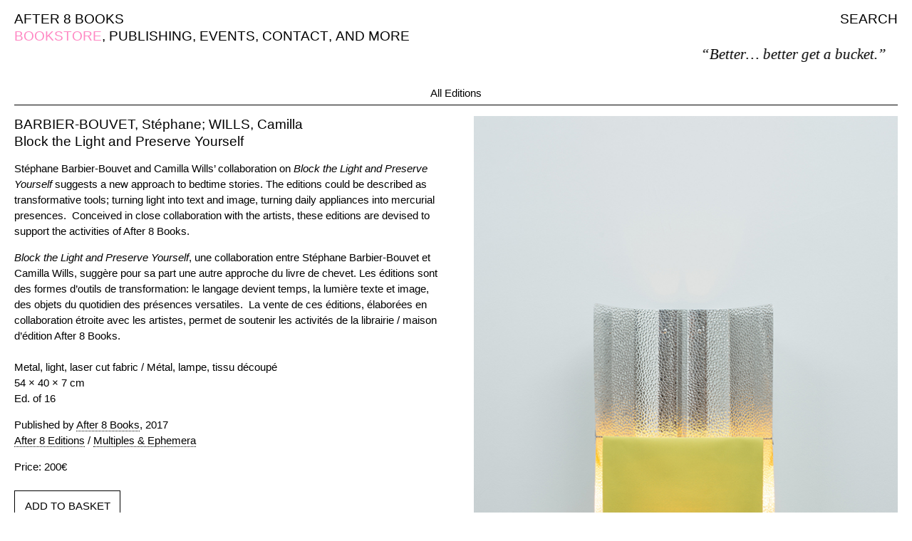

--- FILE ---
content_type: text/html; charset=UTF-8
request_url: http://after8books.com/block-the-light-and-preserve-yourself.html
body_size: 4123
content:
<!doctype html>
<html lang="en">
<!-- Global site tag (gtag.js) - Google Analytics -->
<script async src="https://www.googletagmanager.com/gtag/js?id=UA-112330636-1"></script>
<script>
  window.dataLayer = window.dataLayer || [];
  function gtag(){dataLayer.push(arguments);}
  gtag('js', new Date());

  gtag('config', 'UA-112330636-1');
</script>

<head>
    <meta charset="UTF-8" />
    <meta http-equiv="X-UA-Compatible" content="IE=edge">
    <meta name="viewport" content="width=device-width, initial-scale=1, maximum-scale=1" />

    <title>Block the Light and Preserve Yourself — After 8 Books
    </title>
    <base href="http://after8books.com/" />
    <meta name="description" content="After 8 Books is an independent bookstore and publisher based in Paris. The bookstore, onsite and online, welcomes the printed endeavours of contemporary artists, thinkers, writers, musicians, poets, and other art workers." />
    <meta name="author" content="After 8 Books / Marco Caroti" />

    <link rel="icon" type="image/png" href="assets/theme/images/a8bicon.png" />
    <!--[if IE]><link rel="shortcut icon" type="image/x-icon" href="assets/theme/images/s7icon.png" /><![endif]-->

    <link rel="stylesheet" href="assets/theme/css/fix.css" />
    <link rel="stylesheet" href="assets/theme/css/a8bmainstyle.css" />
    
    <!--Fancy Box-->
    <link rel="stylesheet" href="assets/theme/scripts/fancybox/source/jquery.fancybox.css?v=2.1.5" type="text/css" media="screen" />
    <link rel="stylesheet" href="assets/theme/scripts/fancybox/source/helpers/jquery.fancybox-thumbs.css?v=1.0.7" type="text/css" media="screen" />
    <link rel="stylesheet" href="assets/theme/scripts/fancybox/source/helpers/jquery.fancybox-buttons.css?v=1.0.5" type="text/css" media="screen" />
<link rel="stylesheet" href="/assets/components/minishop2/css/web/default.css" type="text/css" />
<script type="text/javascript">
miniShop2 = {};
miniShop2Config = {
	cssUrl: "/assets/components/minishop2/css/web/"
	,jsUrl: "/assets/components/minishop2/js/web/"
	,imagesUrl: "/assets/components/minishop2/images/web/"
	,actionUrl: "/assets/components/minishop2/action.php"
	,ctx: "web"
	,close_all_message: "close all"
	,price_format: [2, ".", " "]
	,price_format_no_zeros: 1
	,weight_format: [3, ".", " "]
	,weight_format_no_zeros: 1
	,callbacksObjectTemplate: function() {
		return {
			before: function() {/*return false to prevent send data*/}
			,response: {success: function(response) {},error: function(response) {}}
			,ajax: {done: function(xhr) {},fail: function(xhr) {},always: function(xhr) {}}
		};
	}
};
miniShop2.Callbacks = miniShop2Config.Callbacks = {
	Cart: {
		add: miniShop2Config.callbacksObjectTemplate()
		,remove: miniShop2Config.callbacksObjectTemplate()
		,change: miniShop2Config.callbacksObjectTemplate()
		,clean: miniShop2Config.callbacksObjectTemplate()
	}
	,Order: {
		add: miniShop2Config.callbacksObjectTemplate()
		,getcost: miniShop2Config.callbacksObjectTemplate()
		,clean: miniShop2Config.callbacksObjectTemplate()
		,submit: miniShop2Config.callbacksObjectTemplate()
		,getRequired: miniShop2Config.callbacksObjectTemplate()
	}
};
</script>
</head>
<body>

<!-- SITE -->
<div id="container">

    <!-- NAV -->
    <!-- Main Menu Desktop -->
<div id="nav" class="medium">
    
    <span><a href="http://www.after8books.com/">AFTER 8 BOOKS</a></span>
    
    <span style="float:right">
        <span class="search-open"><a href="javascript:;">SEARCH</a></span>
    </span>
    
    <br>
    <span class="hide">,&nbsp;</span><span class="active">BOOKSTORE</span>
<span class="">,&nbsp;</span><span><a href="publishing.html">PUBLISHING</a></span>

<span class="">,&nbsp;</span><span><a href="events/">EVENTS</a></span>

<span class="">,&nbsp;</span><span><a href="contact-english.html">CONTACT</a></span>

<span class="">,&nbsp;</span><span><a href="http://after8books.com/and-more/">AND MORE</a></span>

    <span class="hide">,&nbsp;</span>
<span id="msMiniCart" class="hide">
    <span id="cart">
        <span class="">,&nbsp;</span>
        <a href="cart/" class="">BASKET(<span id="s7-cart-count" class="ms2_total_count">0</span>)</a>
    </span>
</span><br>
    <div id="sliding-text"><p id="random-text"></p></div>
</div>
<div class="search bg-pink hide">
    <span class="search-close-button medium">
        <a href="javascript:;" class="invert-link">X</a>
    </span>
    <div id="search-area" class="center">
        <!--<form id="search-form" action="http://www.after8books.com/" method="GET">-->
        <form id="search-form" action="https://after8books.com/index.php" method="GET">
            <input type="hidden" name="id" value="45" />
            <input type="text" id="search-field-full" class="foo white" name="search-key" placeholder="?" onfocus="this.placeholder = ''" autocomplete="off" value="" autofocus>
            <div style="display:block; margin-top:10px"><input type="submit" class="button-with-border button-invert" value="SEARCH" /></div>
        </form>
    </div>
</div>
<!-- End Main Menu Desktop -->

<!-- Main Menu Tablet & Mobile -->
<div id="nav-compact" class="medium">
    <span id="nav-compact-menu-right">
        <a href="javascript:;" class="open">MENU</a><br>
        <a href="your-basket/" class="invert-link"><span class="active">☺<!--<div id="cart">
   BASKET(<span id="s7-cart-count">0</span>)
</div>-->

<span id="msMiniCart">
    <span id="cart">
        (<span id="s7-cart-count" class="ms2_total_count">0</span>)
    </span>
</span></span></a>
    </span>
    
        <span id="nav-compact-menu-left"><a href="http://www.after8books.com/">AFTER 8 BOOKS</a></span>
    
    <br>
    <span class="active">BOOKSTORE</span>
    
</div>
<!-- End Main Menu Tablet & Mobile -->

<!-- Full Screen Menu Tablet & Mobile -->
<div id="full-screen-nav" class="bg-pink medium hide">
    <span class="full-screen-nav-close-button">
        <a href="javascript:;" class="invert-link">X</a>
    </span>
    <div class="full-screen-nav-content center">
        
        <div><a class="invert-link" href="http://www.after8books.com/">AFTER 8 BOOKS</a></div>
        
        <div>BOOKSTORE</div>
<div><a href="publishing.html" class="invert-link">PUBLISHING</a></div>

<div><a href="events/" class="invert-link">EVENTS</a></div>

<div><a href="contact-english.html" class="invert-link">CONTACT</a></div>

<div><a href="http://after8books.com/and-more/" class="invert-link">AND MORE</a></div>

        <span id="msMiniCart">
    <span id="cart">
        <a href="cart/" class="invert-link">BASKET(<span id="s7-cart-count" class="ms2_total_count">0</span>)</a>
    </span>
</span>

<!--<div id="cart" class="hide">
   <a href="cart/" class="invert-link">BASKET(<span id="s7-cart-count">0</span>)</a>
</div>--><br><br>
        <div id="search-area-compact">
            <!--<form id="search-form" action="http://www.after8books.com/" method="GET">-->
            <form id="search-form" action="https://after8books.com/index.php" method="GET">
                <input type="hidden" name="id" value="45" />
                <input type="text" id="search-field-compact" class="foo white" name="search-key" placeholder="?" onfocus="this.placeholder = ''" autocomplete="off" value="" autofocus>
                <div style="display:block; margin-top:5px"><input type="submit" class="button-with-border button-invert" value="SEARCH" /></div>
            </form>
        </div>
    </div>
</div>
<!-- End Full Screen Menu Tablet & Mobile -->
    <!-- END NAV -->
    
    <!-- MENU -->
    <div id="menu" class=""><span class="spacer"><a href="publishing.html">All Editions</a></span></div>
    <!-- END MENU -->

    <hr>

    <!-- CONTENT -->
    <!-- Book -->
<div id="item">
    
    <div id="item-description">
        <p class="medium">
            BARBIER-BOUVET, Stéphane; WILLS, Camilla<br>Block the Light and Preserve Yourself
        </p>
    	<p><p>St&eacute;phane Barbier-Bouvet and Camilla Wills&rsquo; collaboration on<span class="m_-1795689713977828205Apple-converted-space">&nbsp;</span><em>Block the Light and Preserve Yourself</em><span class="m_-1795689713977828205Apple-converted-space">&nbsp;</span>suggests a new approach to bedtime stories. The&nbsp;editions could be described as transformative tools; turning light into text and image, turning daily appliances into mercurial presences.&nbsp; Conceived in close collaboration with the artists, these editions are devised to support the activities of After 8 Books.</p>
<div><em>Block the Light and Preserve Yourself</em>, une collaboration entre St&eacute;phane Barbier-Bouvet et Camilla Wills, sugg&egrave;re pour sa part une autre approche du livre de chevet. Les &eacute;ditions sont des formes d&rsquo;outils de transformation: le langage devient temps, la lumi&egrave;re texte et image, des objets du quotidien des pr&eacute;sences versatiles.&nbsp; La vente de ces &eacute;ditions, &eacute;labor&eacute;es en collaboration &eacute;troite avec les artistes, permet de soutenir les activit&eacute;s de la librairie / maison d&rsquo;&eacute;dition After 8 Books.</div>
<div>&nbsp;</div>
<div>Metal, light, laser cut fabric /&nbsp;M&eacute;tal, lampe, tissu d&eacute;coup&eacute;<br />54 &times; 40 &times; 7 cm<br /> Ed. of 16</div></p>
        <p>
            Published by <a href="publisher-landing-page.html?tag=After+8+Books&amp;key=tags" class="tl-tag">After 8 Books</a>, 2017<br>
            
            <a href="category-landing-page.html?tag=After+8+Editions&amp;key=tags" class="tl-tag">After 8 Editions</a> / <a href="category-landing-page.html?tag=Multiples+%26+Ephemera&amp;key=tags" class="tl-tag">Multiples & Ephemera</a>
        </p>
        <div id="msProduct">
			<div>
                Price: 200€
				<br><br>
			</div>
			
			<div class="action-25058">
		        <form method="post" class="ms2_form ">
		            <input type="hidden" name="id" value="25058" />
        			<input type="hidden" name="count" value="1" />
				    <button class="button-with-border" type="submit" name="ms2_action" value="cart/add">ADD TO BASKET</button>
    		    </form>
			</div>
			
	    </div>
	</div>
	
	<div id="item-images">
        <div>
            <!-- Images -->
            <img class="img-books-home" src="assets/images/products/25058/DSC_8171_s.jpg" alt="BARBIER-BOUVET, Stéphane; WILLS, Camilla - Block the Light and Preserve Yourself" title="BARBIER-BOUVET, Stéphane; WILLS, Camilla - Block the Light and Preserve Yourself" />
<!--<img class="img-books-home" src="assets/images/products/25058/DSC_8171_s.jpg" alt="Block the Light and Preserve Yourself" title="Block the Light and Preserve Yourself" />--><br><br><img class="img-books-home" src="assets/images/products/25058/DSC_8173_s.jpg" alt="BARBIER-BOUVET, Stéphane; WILLS, Camilla - Block the Light and Preserve Yourself" title="BARBIER-BOUVET, Stéphane; WILLS, Camilla - Block the Light and Preserve Yourself" />
<!--<img class="img-books-home" src="assets/images/products/25058/DSC_8173_s.jpg" alt="Block the Light and Preserve Yourself" title="Block the Light and Preserve Yourself" />--><br><br><img class="img-books-home" src="assets/images/products/25058/DSC_8183_s.jpg" alt="BARBIER-BOUVET, Stéphane; WILLS, Camilla - Block the Light and Preserve Yourself" title="BARBIER-BOUVET, Stéphane; WILLS, Camilla - Block the Light and Preserve Yourself" />
<!--<img class="img-books-home" src="assets/images/products/25058/DSC_8183_s.jpg" alt="Block the Light and Preserve Yourself" title="Block the Light and Preserve Yourself" />--><br><br><img class="img-books-home" src="assets/images/products/25058/DSC_8182_s.jpg" alt="BARBIER-BOUVET, Stéphane; WILLS, Camilla - Block the Light and Preserve Yourself" title="BARBIER-BOUVET, Stéphane; WILLS, Camilla - Block the Light and Preserve Yourself" />
<!--<img class="img-books-home" src="assets/images/products/25058/DSC_8182_s.jpg" alt="Block the Light and Preserve Yourself" title="Block the Light and Preserve Yourself" />--><br><br><img class="img-books-home" src="assets/images/products/25058/DSC_8188_s.jpg" alt="BARBIER-BOUVET, Stéphane; WILLS, Camilla - Block the Light and Preserve Yourself" title="BARBIER-BOUVET, Stéphane; WILLS, Camilla - Block the Light and Preserve Yourself" />
<!--<img class="img-books-home" src="assets/images/products/25058/DSC_8188_s.jpg" alt="Block the Light and Preserve Yourself" title="Block the Light and Preserve Yourself" />--><br><br><img class="img-books-home" src="assets/images/products/25058/Camilla_wills_green.jpg" alt="BARBIER-BOUVET, Stéphane; WILLS, Camilla - Block the Light and Preserve Yourself" title="BARBIER-BOUVET, Stéphane; WILLS, Camilla - Block the Light and Preserve Yourself" />
<!--<img class="img-books-home" src="assets/images/products/25058/Camilla_wills_green.jpg" alt="Block the Light and Preserve Yourself" title="Block the Light and Preserve Yourself" />--><br><br><img class="img-books-home" src="assets/images/products/25058/DSC_8197_s.jpg" alt="BARBIER-BOUVET, Stéphane; WILLS, Camilla - Block the Light and Preserve Yourself" title="BARBIER-BOUVET, Stéphane; WILLS, Camilla - Block the Light and Preserve Yourself" />
<!--<img class="img-books-home" src="assets/images/products/25058/DSC_8197_s.jpg" alt="Block the Light and Preserve Yourself" title="Block the Light and Preserve Yourself" />--><br><br>
            <!-- End Images -->
        </div>
    </div>

</div>
<!-- End Book -->
    <!-- END CONTENT -->
	
</div>
<!-- END SITE -->

<script type="text/javascript" src="https://ajax.googleapis.com/ajax/libs/jquery/1.11.3/jquery.min.js"></script>
<script type="text/javascript" src="assets/theme/scripts/velocity.min.js"></script>
<script type="text/javascript" src="assets/theme/scripts/stupidtable.js"></script>
<script type="text/javascript" src="assets/theme/random-text/random-text-slide.js"></script>
<script type="text/javascript" src="assets/theme/scripts/S7scripts.js"></script>
<script>
var backup;
$(document).ready(function($) {
    if (miniShop2.Callbacks) {
        miniShop2.Callbacks.Cart.change.response.error = function(response) {
            //console.log(response);
            try {
                var data = JSON.parse(response.message);
                //console.log(data);
                if ('limit' == data.msg) {
                    $('.action-'+data.id+' .ms2_form input[name=count]').val(data.max);
                    $(miniShop2.Cart.miniCart).addClass(miniShop2.Cart.miniCartNotEmptyClass);
                    $(miniShop2.Cart.totalCount).text(data.total_count);
                    $(miniShop2.Cart.totalCost).text(data.total_cost);
                }
            } catch(e) {
                console.log(response);
                //location.reload();
            }
        };
        miniShop2.Callbacks.Cart.add.response.success = function(response) {
            //console.log(response);
            //addList('after8', 1);
        };
        miniShop2.Callbacks.Cart.add.response.error = function(response) {
            //console.log(response);
            try {
                var data = JSON.parse(response.message);
                //console.log(data);
                if ('limit' == data.msg) {
                    $('.action-'+data.id+' .ms2_form').addClass('disabled');
                    $(miniShop2.Cart.miniCart).addClass(miniShop2.Cart.miniCartNotEmptyClass);
                    $(miniShop2.Cart.totalCount).text(data.total_count);
                    $(miniShop2.Cart.totalCost).text(data.total_cost);
                }
            } catch(e) {
                //location.reload();
            }
        };
    }
    miniShop2.Callbacks.Order.submit.response.error = function(response) {
        miniShop2.Order.getcost();
        $('#index').val((backup));
        //console.log(backup);
        //console.log((backup));
        //console.log($('#index').val());
    };
    $('#country').change(function() {
        backup = $('#index').val();
        $('#index').val('');
        $('#msOrder').submit();
    });
});
</script>
<style>
.ms2_form.disabled button {
    pointer-events: none;
    color: #c0c0c0;
}
</style>

<!-- Fancy Box -->
<script type="text/javascript" src="assets/theme/scripts/fancybox/lib/jquery.mousewheel-3.0.6.pack.js"></script>
<script type="text/javascript" src="assets/theme/scripts/fancybox/source/jquery.fancybox.pack.js?v=2.1.5"></script>
<script type="text/javascript" src="assets/theme/scripts/fancybox/source/helpers/jquery.fancybox-buttons.js?v=1.0.5"></script>
<script type="text/javascript" src="assets/theme/scripts/fancybox/source/helpers/jquery.fancybox-media.js?v=1.0.6"></script>
<script type="text/javascript" src="assets/theme/scripts/fancybox/source/helpers/jquery.fancybox-thumbs.js?v=1.0.7"></script>



<script type="text/javascript">
	if(typeof jQuery == "undefined") {
		document.write("<script src=\"/assets/components/minishop2/js/web/lib/jquery.min.js\" type=\"text/javascript\"><\/script>");
	}
</script>

<script type="text/javascript" src="/assets/components/minishop2/js/web/default.js"></script>
</body>
</html>